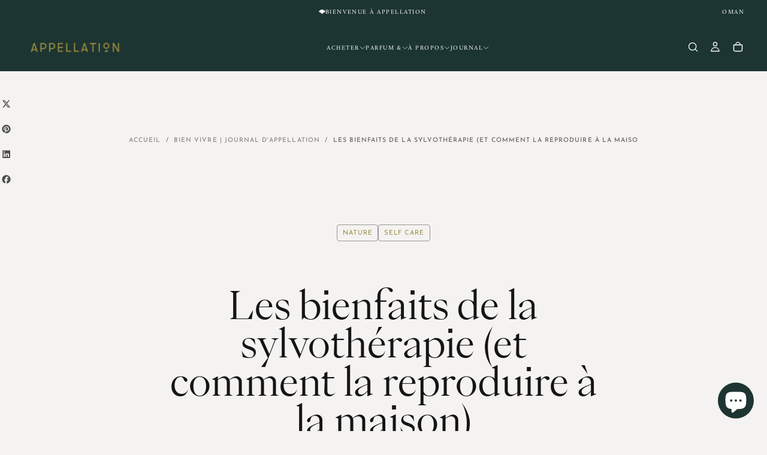

--- FILE ---
content_type: text/css
request_url: https://appellation.co/cdn/shop/t/33/assets/section-announcement-bar.css?v=135271001159513235511751007230
body_size: 264
content:
.section-announcement-bar{margin-block-start:0;z-index:calc(var(--z-header) - 1)}announcement-bar-slider{display:block}.announcement-bar{color:rgb(var(--color-heading-text));font-size:var(--font-size-static-xs);font-weight:var(--font-weight-normal);letter-spacing:var(--letter-spacing-small);line-height:var(--line-height-static-sm);text-transform:uppercase;text-align:center;background-color:rgb(var(--color-background));padding:1rem}.announcement-bar p{margin:0 0 1rem}.announcement-bar p:last-child{margin-block-end:0}.announcement-bar__wrapper{display:flex;align-items:center;gap:var(--section-spacing-unit-size);min-height:2rem}@media screen and (max-width: 749px){.announcement-bar__wrapper{flex-flow:row wrap}.announcement-bar__wrapper>*:not(.announcement-bar__slider),.announcement-bar__wrapper>*:not(.announcement-bar__marquee){flex:1 1 auto;justify-content:center}.announcement_bar__marquee,.announcement-bar__slider{width:100%}}.announcement-bar__localization .drawer__button{white-space:nowrap}.announcement-bar__link{display:flex;align-items:center;gap:.6rem;white-space:nowrap}.announcement-bar__text-content{display:flex;align-items:center;justify-content:center;gap:.4rem;margin-inline:auto}.announcement-bar .countdown-timer__column{line-height:var(--line-height-static-xs)}.announcement-bar .countdown-timer__column:last-child:not(.text){width:3em}.announcement-bar .countdown-timer__column>div{gap:0;white-space:nowrap}.announcement-bar .countdown-timer__column.text{margin-inline-end:.4rem}.announcement-bar .countdown-timer__column:not(.text)+.countdown-timer__column{margin-inline-start:.4rem;border-inline-start:.1rem solid rgb(var(--color-foreground));padding-inline-start:.4rem}.announcement-bar .countdown-timer__message{font-size:var(--font-size-static-xs);white-space:nowrap}.announcement-bar .countdown-timer__message a{text-decoration:underline;text-underline-offset:.2em}.announcement-bar .countdown-timer__message em{font-size:inherit}.announcement-bar__slider{width:100%;max-width:100%}.announcement-bar__slider .swiper-wrapper{align-items:center}html.no-js .announcement-bar__slider .swiper-wrapper{display:grid;row-gap:.8rem}.announcement-bar__timer .countdown-timer__message{letter-spacing:inherit}.announcement_bar__marquee{--gap: 4.8rem;position:relative;display:flex;overflow:hidden;-webkit-user-select:none;user-select:none;column-gap:var(--gap);max-width:100%}.announcement_bar__marquee .marquee__content{display:flex;flex-shrink:0;justify-content:space-around;align-items:center;column-gap:var(--gap);min-width:100%;font-family:inherit;font-weight:inherit;color:rgb(var(--color-foreground));font-size:inherit;line-height:var(--line-height-static-sm);letter-spacing:var(--letter-spacing-small);margin:0}.announcement_bar__marquee .marquee__item{gap:.4rem}.announcement_bar__marquee .marquee__item.icon svg{width:1.4rem;height:1.4rem}@keyframes marquee{0%{transform:translate(0)}to{transform:translate(calc(var(--marquee-transform-translate-x) - var(--gap)))}}@media (prefers-reduced-motion: reduce){.announcement_bar__marquee .marquee__content{animation-play-state:paused!important}}.announcement_bar__marquee.enable-animation .marquee__content{--marquee-transform-translate-x: -100%;animation:marquee linear infinite;animation-duration:var(--marquee-duration)}[dir=rtl] .announcement_bar__marquee.enable-animation .marquee__content{--marquee-transform-translate-x: 100%}.announcement_bar__marquee.marquee--hover-pause:hover .marquee__content{animation-play-state:paused}.announcement_bar__marquee .marquee__content>*{flex:0 0 auto;padding:0}.announcement_bar__marquee .marquee__item{text-transform:uppercase;margin-block-end:.125rem}@media screen and (min-width: 750px){.announcement-bar{padding:.8rem 0 1.1rem}.announcement-bar__slider:has(.announcement-bar__text-content){max-width:30%;position:absolute;inset-inline:0;margin-inline:auto}.announcement-bar:has(.announcement-bar__text-content) .announcement-bar__slider+*{margin-inline-start:auto}.announcement_bar__marquee .marquee__content{padding-block-start:.625rem}}@media screen and (min-width: 990px){.announcement-bar__slider:has(.announcement-bar__text-content){max-width:30%}}@media screen and (min-width: 1200px){.announcement-bar__slider:has(.announcement-bar__text-content){max-width:40%}}@media screen and (min-width: 1400px){.announcement-bar__slider:has(.announcement-bar__text-content){max-width:50%}}
/*# sourceMappingURL=/cdn/shop/t/33/assets/section-announcement-bar.css.map?v=135271001159513235511751007230 */


--- FILE ---
content_type: text/css
request_url: https://appellation.co/cdn/shop/t/33/assets/component-predictive-search.css?v=116242036209523800271751007229
body_size: 139
content:
.predictive-search__results{margin-block-start:1.2rem;display:flex;flex-wrap:wrap;flex-direction:column-reverse;position:relative}.predictive-search__results .predictive-search__col:not(.predictive-search__col-product){margin-block-start:4.8rem}.predictive-search__col{width:100%}.predictive-search__message p{font-size:var(--font-size-static-md);color:rgb(var(--color-foreground));margin-block:0;letter-spacing:.02em}.predictive-search__row{margin-block-end:3.2rem}.predictive-search__row:last-child{margin-block-end:0}.predictive-search__links{width:100%;color:rgb(var(--color-foreground));font-size:var(--font-size-static-md);line-height:var(--line-height-static-md);letter-spacing:.02em}.predictive-search__links-item+.predictive-search__links-item{margin-block-start:.8rem}.predictive-search__collections .predictive-search__links-item:nth-child(n+2){margin-block-start:1.6rem}.predictive-search__links-link{display:inline-block;transition:color var(--duration-default)}.predictive-search__links-link mark{color:rgb(var(--color-heading-text));background-color:var(--color-image-background)}.predictive-search__grid{display:grid;align-items:flex-start;grid-template-columns:repeat(2,minmax(0,1fr));gap:2.4rem .2rem}.predictive-search__card-product .card-product__content{padding-block-start:.8rem}.predictive-search__card-product .card-product__title{font-size:calc(var(--font-heading-scale) * 1.2rem)}.predictive-search__link.button.button--text{display:block;width:fit-content;margin:0 0 0 auto;font-size:var(--font-size-static-xs);color:rgb(var(--color-heading-text))}@media (hover: hover){.link.predictive-search__link:hover{color:rgb(var(--color-heading-text))}}.predictive-search__link:before{inset-inline-start:50%;transform:translate(-50%);transition:.2s}[dir=rtl] .predictive-search__link:before{transform:translate(50%)}.predictive-search__link:hover:before{width:20%}.predictive-search__collections-box{display:flex;align-items:center}.header .predictive-search__collections-img .media{width:9.9rem;height:9.9rem;border-radius:var(--card-corner-radius)}.predictive-search__collections-title{margin-inline-start:1.6rem}.predictive-search__collections-title span{display:inline-block;position:relative;font-size:var(--font-size-static-h6);letter-spacing:-.084rem}.predictive-search__collections-title small{font-size:var(--font-size-static-sm);opacity:.75;letter-spacing:.2rem;position:absolute;inset-inline-start:calc(100% + .8rem)}.predictive-search__results .predictive-search__col:last-child{width:100%;position:absolute;inset-block-start:100%;inset-inline-start:0;margin-block:0}.predictive-search__results .predictive-search__col:last-child .predictive-search__link{margin:var(--spacing-7) auto}.predictive-search__results .product-card__add-to-cart--form,.predictive-search__results .product-card__actions .product-card__add-to-cart--button,.predictive-search__results .product-card__add-to-cart--button.button--icon{display:none}@media (hover: hover){.predictive-search__links-link:hover{color:rgb(var(--color-foreground))}.predictive-search__card-product:hover .card-product__media{opacity:1}}@media screen and (min-width: 750px){.predictive-search__grid{grid-template-columns:repeat(3,1fr)}}@media screen and (min-width: 990px){.predictive-search__results{margin-block-start:var(--spacing-5);flex-direction:row}.predictive-search__col{width:50%;margin-block-start:0}.predictive-search__results .predictive-search__col:not(.predictive-search__col-product){margin-block-start:0}.predictive-search__results .predictive-search__col:last-child{width:100%;position:unset}.predictive-search__results .predictive-search__col:last-child .predictive-search__link{margin:0 0 0 auto;margin-block-start:var(--spacing-6)}.predictive-search__row{margin-block-end:var(--spacing-7)}.predictive-search__grid{grid-template-columns:repeat(3,1fr)}.predictive-search__links{font-family:var(--font-heading-family);line-height:var(--line-height-static-sm);letter-spacing:normal;text-transform:none}}
/*# sourceMappingURL=/cdn/shop/t/33/assets/component-predictive-search.css.map?v=116242036209523800271751007229 */
